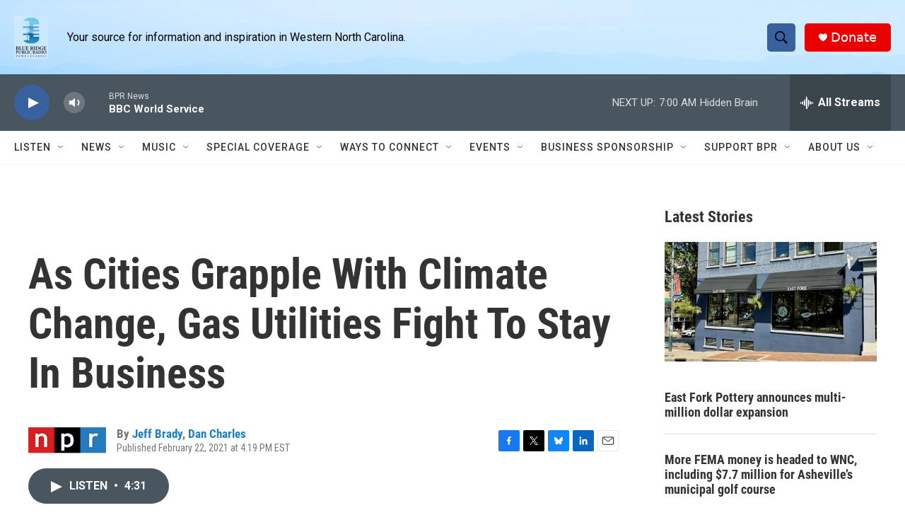

--- FILE ---
content_type: text/html
request_url: https://apps.npr.org/dailygraphics/graphics/natural-gas-map-20210216/?initialWidth=700&childId=responsive-embed-natural-gas-map-20210216&parentTitle=As%20Cities%20Grapple%20With%20Climate%20Change%2C%20Gas%20Utilities%20Fight%20To%20Stay%20In%20Business&parentUrl=https%3A%2F%2Fwww.bpr.org%2F2021-02-22%2Fas-cities-grapple-with-climate-change-gas-utilities-fight-to-stay-in-business
body_size: 3479
content:
<!doctype html>
<html lang="en">

<head>
    <meta charset="utf-8">
    <title>natural-gas-map-20210216</title>
    <meta name="viewport" content="width=device-width">
    <meta name="robots" content="noindex" />
    <base target="_blank">
    <link rel="stylesheet" href="./graphic.css">
    <script>window.GOOGLE_ANALYTICS_ID = "UA-5828686-75";</script>
</head>
<body>


<h1>State Legislatures Prohibiting Local Gas<span class="widont">&nbsp;</span>Bans</h1>



<h2>Four states have <span class="passed chatter-label">passed</span> laws prohibiting local natural gas bans aimed at addressing climate change. Fourteen more states were <span class="considering chatter-label">considering</span> similar legislation as of March<span class="widont">&nbsp;</span>10.</h2>


<div id="state-grid-map" class="graphic" role="img"
>
  <img src="fallback.png" alt="" class="fallback" />
</div>



<div class="footer">
  <p>Source: Natural Resources Defense Council</p>
  <p>Credit: Audrey Carlsen/NPR</p>
</div>

<div id="map-template" style="display: none;">
  <div class="key-wrap">
    
    <ul class="key"></ul>
  </div>

  <?xml version="1.0" encoding="UTF-8" standalone="no"?>
  
    <svg viewBox="0 0 436 251" version="1.1" xmlns="http://www.w3.org/2000/svg" xmlns:xlink="http://www.w3.org/1999/xlink" xmlns:sketch="http://www.bohemiancoding.com/sketch/ns">
  
    <title>map</title>
    <desc></desc>
    <defs></defs>
    <g stroke="none" stroke-width="1" fill="none" fill-rule="evenodd" sketch:type="MSPage">
      <g class="map" sketch:type="MSLayerGroup" transform="translate(1.000000, 2.000000)" stroke-width="2" stroke="#FFFFFF" fill="#DDDDDD">
        <g class="states" sketch:type="MSShapeGroup">
          <path d="M35.5255888,0 L52.8460969,10 L52.8460969,30 L35.5255888,40 L18.2050808,30 L18.2050808,10 L35.5255888,0 Z" class="state-alaska"></path>
          <path d="M416.576766,0 L433.897275,10 L433.897275,30 L416.576766,40 L399.256258,30 L399.256258,10 L416.576766,0 Z" class="state-maine"></path>
          <path d="M364.615242,30 L381.93575,40 L381.93575,60 L364.615242,70 L347.294734,60 L347.294734,40 L364.615242,30 Z" class="state-vermont"></path>
          <path d="M399.256258,30 L416.576766,40 L416.576766,60 L399.256258,70 L381.93575,60 L381.93575,40 L399.256258,30 Z" class="state-new-hampshire"></path>
          <path d="M70.166605,60 L87.4871131,70 L87.4871131,90 L70.166605,100 L52.8460969,90 L52.8460969,70 L70.166605,60 Z" class="state-washington"></path>
          <path d="M104.807621,60 L122.128129,70 L122.128129,90 L104.807621,100 L87.4871131,90 L87.4871131,70 L104.807621,60 Z" class="state-montana"></path>
          <path d="M139.448637,60 L156.769145,70 L156.769145,90 L139.448637,100 L122.128129,90 L122.128129,70 L139.448637,60 Z" class="state-north-dakota"></path>
          <path d="M174.089653,60 L191.410162,70 L191.410162,90 L174.089653,100 L156.769145,90 L156.769145,70 L174.089653,60 Z" class="state-minnesota"></path>
          <path d="M208.73067,60 L226.051178,70 L226.051178,90 L208.73067,100 L191.410162,90 L191.410162,70 L208.73067,60 Z" class="state-wisconsin"></path>
          <path d="M278.012702,60 L295.33321,70 L295.33321,90 L278.012702,100 L260.692194,90 L260.692194,70 L278.012702,60 Z" class="state-michigan"></path>
          <path d="M347.294734,60 L364.615242,70 L364.615242,90 L347.294734,100 L329.974226,90 L329.974226,70 L347.294734,60 Z" class="state-new-york"></path>
          <path d="M381.93575,60 L399.256258,70 L399.256258,90 L381.93575,100 L364.615242,90 L364.615242,70 L381.93575,60 Z" class="state-massachusetts"></path>
          <path d="M416.576766,60 L433.897275,70 L433.897275,90 L416.576766,100 L399.256258,90 L399.256258,70 L416.576766,60 Z" class="state-rhode-island"></path>
          <path d="M87.4871131,90 L104.807621,100 L104.807621,120 L87.4871131,130 L70.166605,120 L70.166605,100 L87.4871131,90 Z" class="state-idaho"></path>
          <path d="M122.128129,90 L139.448637,100 L139.448637,120 L122.128129,130 L104.807621,120 L104.807621,100 L122.128129,90 Z" class="state-wyoming"></path>
          <path d="M156.769145,90 L174.089653,100 L174.089653,120 L156.769145,130 L139.448637,120 L139.448637,100 L156.769145,90 Z" class="state-south-dakota"></path>
          <path d="M191.410162,90 L208.73067,100 L208.73067,120 L191.410162,130 L174.089653,120 L174.089653,100 L191.410162,90 Z" class="state-iowa"></path>
          <path d="M226.051178,90 L243.371686,100 L243.371686,120 L226.051178,130 L208.73067,120 L208.73067,100 L226.051178,90 Z" class="state-illinois"></path>
          <path d="M260.692194,90 L278.012702,100 L278.012702,120 L260.692194,130 L243.371686,120 L243.371686,100 L260.692194,90 Z" class="state-indiana"></path>
          <path d="M295.33321,90 L312.653718,100 L312.653718,120 L295.33321,130 L278.012702,120 L278.012702,100 L295.33321,90 Z" class="state-ohio"></path>
          <path d="M329.974226,90 L347.294734,100 L347.294734,120 L329.974226,130 L312.653718,120 L312.653718,100 L329.974226,90 Z" class="state-pennsylvania"></path>
          <path d="M364.615242,90 L381.93575,100 L381.93575,120 L364.615242,130 L347.294734,120 L347.294734,100 L364.615242,90 Z" class="state-new-jersey"></path>
          <path d="M399.256258,90 L416.576766,100 L416.576766,120 L399.256258,130 L381.93575,120 L381.93575,100 L399.256258,90 Z" class="state-connecticut"></path>
          <path d="M70.166605,120 L87.4871131,130 L87.4871131,150 L70.166605,160 L52.8460969,150 L52.8460969,130 L70.166605,120 Z" class="state-oregon"></path>
          <path d="M104.807621,120 L122.128129,130 L122.128129,150 L104.807621,160 L87.4871131,150 L87.4871131,130 L104.807621,120 Z" class="state-nevada"></path>
          <path d="M139.448637,120 L156.769145,130 L156.769145,150 L139.448637,160 L122.128129,150 L122.128129,130 L139.448637,120 Z" class="state-colorado"></path>
          <path d="M174.089653,120 L191.410162,130 L191.410162,150 L174.089653,160 L156.769145,150 L156.769145,130 L174.089653,120 Z" class="state-nebraska"></path>
          <path d="M208.73067,120 L226.051178,130 L226.051178,150 L208.73067,160 L191.410162,150 L191.410162,130 L208.73067,120 Z" class="state-missouri"></path>
          <path d="M243.371686,120 L260.692194,130 L260.692194,150 L243.371686,160 L226.051178,150 L226.051178,130 L243.371686,120 Z" class="state-kentucky"></path>
          <path d="M278.012702,120 L295.33321,130 L295.33321,150 L278.012702,160 L260.692194,150 L260.692194,130 L278.012702,120 Z" class="state-west-virginia"></path>
          <path d="M312.653718,120 L329.974226,130 L329.974226,150 L312.653718,160 L295.33321,150 L295.33321,130 L312.653718,120 Z" class="state-virginia"></path>
          <path d="M347.294734,120 L364.615242,130 L364.615242,150 L347.294734,160 L329.974226,150 L329.974226,130 L347.294734,120 Z" class="state-maryland"></path>
          <path d="M381.93575,120 L399.256258,130 L399.256258,150 L381.93575,160 L364.615242,150 L364.615242,130 L381.93575,120 Z" class="state-delaware"></path>
          <path d="M87.4871131,150 L104.807621,160 L104.807621,180 L87.4871131,190 L70.166605,180 L70.166605,160 L87.4871131,150 Z" class="state-california"></path>
          <path d="M122.128129,150 L139.448637,160 L139.448637,180 L122.128129,190 L104.807621,180 L104.807621,160 L122.128129,150 Z" class="state-utah"></path>
          <path d="M156.769145,150 L174.089653,160 L174.089653,180 L156.769145,190 L139.448637,180 L139.448637,160 L156.769145,150 Z" class="state-new-mexico"></path>
          <path d="M191.410162,150 L208.73067,160 L208.73067,180 L191.410162,190 L174.089653,180 L174.089653,160 L191.410162,150 Z" class="state-kansas"></path>
          <path d="M226.051178,150 L243.371686,160 L243.371686,180 L226.051178,190 L208.73067,180 L208.73067,160 L226.051178,150 Z" class="state-arkansas"></path>
          <path d="M260.692194,150 L278.012702,160 L278.012702,180 L260.692194,190 L243.371686,180 L243.371686,160 L260.692194,150 Z" class="state-tennessee"></path>
          <path d="M295.33321,150 L312.653718,160 L312.653718,180 L295.33321,190 L278.012702,180 L278.012702,160 L295.33321,150 Z" class="state-north-carolina"></path>
          <path d="M329.974226,150 L347.294734,160 L347.294734,180 L329.974226,190 L312.653718,180 L312.653718,160 L329.974226,150 Z" class="state-south-carolina"></path>
          <path d="M364.615242,150 L381.93575,160 L381.93575,180 L364.615242,190 L347.294734,180 L347.294734,160 L364.615242,150 Z" class="state-district-of-columbia"></path>
          <path d="M139.448637,180 L156.769145,190 L156.769145,210 L139.448637,220 L122.128129,210 L122.128129,190 L139.448637,180 Z" class="state-arizona"></path>
          <path d="M174.089653,180 L191.410162,190 L191.410162,210 L174.089653,220 L156.769145,210 L156.769145,190 L174.089653,180 Z" class="state-oklahoma"></path>
          <path d="M208.73067,180 L226.051178,190 L226.051178,210 L208.73067,220 L191.410162,210 L191.410162,190 L208.73067,180 Z" class="state-louisiana"></path>
          <path d="M243.371686,180 L260.692194,190 L260.692194,210 L243.371686,220 L226.051178,210 L226.051178,190 L243.371686,180 Z" class="state-mississippi"></path>
          <path d="M278.012702,180 L295.33321,190 L295.33321,210 L278.012702,220 L260.692194,210 L260.692194,190 L278.012702,180 Z" class="state-alabama"></path>
          <path d="M312.653718,180 L329.974226,190 L329.974226,210 L312.653718,220 L295.33321,210 L295.33321,190 L312.653718,180 Z" class="state-georgia"></path>
          
            <path d="M18.2050808,210 L35.5255888,220 L35.5255888,240 L18.2050808,250 L0.884572681,240 L0.884572681,220 L18.2050808,210 Z" class="state-hawaii"></path>
          
          <path d="M191.410162,210 L208.73067,220 L208.73067,240 L191.410162,250 L174.089653,240 L174.089653,220 L191.410162,210 Z" class="state-texas"></path>
          <path d="M295.33321,210 L312.653718,220 L312.653718,240 L295.33321,250 L278.012702,240 L278.012702,220 L295.33321,210 Z" class="state-florida"></path>
          
        </g>
      </g>
    </g>
  </svg>
</div>

<script>
  window.LABELS = {"headline":"State Legislatures Prohibiting Local Gas Bans","subhed":"Four states have <span class=\"passed chatter-label\">passed</span> laws prohibiting local natural gas bans aimed at addressing climate change. Fourteen more states were <span class=\"considering chatter-label\">considering</span> similar legislation as of March 10.","screenreader":"","source":"Natural Resources Defense Council","credit":"Audrey Carlsen/NPR","show_territories":false,"legend_head":"","legend_labels":"Passed laws|Considering laws","is_numeric":false,"max_label":""};
  window.DATA = [{"state_name":"Alabama"},{"state_name":"Alaska"},{"state_name":"Arizona","category":"Passed laws"},{"state_name":"Arkansas","category":"Considering laws"},{"state_name":"California"},{"state_name":"Colorado","category":"Considering laws"},{"state_name":"Connecticut"},{"state_name":"Delaware"},{"state_name":"District of Columbia"},{"state_name":"Florida","category":"Considering laws"},{"state_name":"Georgia","category":"Considering laws"},{"state_name":"Hawaii"},{"state_name":"Idaho"},{"state_name":"Illinois"},{"state_name":"Indiana","category":"Considering laws"},{"state_name":"Iowa","category":"Considering laws"},{"state_name":"Kansas","category":"Considering laws"},{"state_name":"Kentucky","category":"Considering laws"},{"state_name":"Louisiana","category":"Passed laws"},{"state_name":"Maine"},{"state_name":"Maryland"},{"state_name":"Massachusetts"},{"state_name":"Michigan"},{"state_name":"Minnesota"},{"state_name":"Mississippi","category":"Considering laws"},{"state_name":"Missouri","category":"Considering laws"},{"state_name":"Montana"},{"state_name":"Nebraska"},{"state_name":"Nevada"},{"state_name":"New Hampshire"},{"state_name":"New Jersey"},{"state_name":"New Mexico"},{"state_name":"New York"},{"state_name":"North Carolina","category":"Considering laws"},{"state_name":"North Dakota"},{"state_name":"Ohio"},{"state_name":"Oklahoma","category":"Passed laws"},{"state_name":"Oregon"},{"state_name":"Pennsylvania","category":"Considering laws"},{"state_name":"Rhode Island"},{"state_name":"South Carolina"},{"state_name":"South Dakota"},{"state_name":"Tennessee","category":"Passed laws"},{"state_name":"Texas","category":"Considering laws"},{"state_name":"Utah","category":"Considering laws"},{"state_name":"Vermont"},{"state_name":"Virginia"},{"state_name":"Washington"},{"state_name":"West Virginia"},{"state_name":"Wisconsin"},{"state_name":"Wyoming"},{"state_name":"American Samoa"},{"state_name":"Guam"},{"state_name":"Northern Mariana Islands"},{"state_name":"Puerto Rico"},{"state_name":"U.S. Virgin Islands"}];
  window.STATES = [{"name":"Alabama","usps":"AL","ap":"Ala."},{"name":"Alaska","usps":"AK","ap":"Alaska"},{"name":"Arizona","usps":"AZ","ap":"Ariz."},{"name":"Arkansas","usps":"AR","ap":"Ark."},{"name":"California","usps":"CA","ap":"Calif."},{"name":"Colorado","usps":"CO","ap":"Colo."},{"name":"Connecticut","usps":"CT","ap":"Conn."},{"name":"Delaware","usps":"DE","ap":"Del."},{"name":"District of Columbia","usps":"DC","ap":"D.C."},{"name":"Florida","usps":"FL","ap":"Fla."},{"name":"Georgia","usps":"GA","ap":"Ga."},{"name":"Hawaii","usps":"HI","ap":"Hawaii"},{"name":"Idaho","usps":"ID","ap":"Idaho"},{"name":"Illinois","usps":"IL","ap":"Ill."},{"name":"Indiana","usps":"IN","ap":"Ind."},{"name":"Iowa","usps":"IA","ap":"Iowa"},{"name":"Kansas","usps":"KS","ap":"Kan."},{"name":"Kentucky","usps":"KY","ap":"Ky."},{"name":"Louisiana","usps":"LA","ap":"La."},{"name":"Maine","usps":"ME","ap":"Maine"},{"name":"Maryland","usps":"MD","ap":"Md."},{"name":"Massachusetts","usps":"MA","ap":"Mass."},{"name":"Michigan","usps":"MI","ap":"Mich."},{"name":"Minnesota","usps":"MN","ap":"Minn."},{"name":"Mississippi","usps":"MS","ap":"Miss."},{"name":"Missouri","usps":"MO","ap":"Mo."},{"name":"Montana","usps":"MT","ap":"Mont."},{"name":"Nebraska","usps":"NE","ap":"Neb."},{"name":"Nevada","usps":"NV","ap":"Nev."},{"name":"New Hampshire","usps":"NH","ap":"N.H."},{"name":"New Jersey","usps":"NJ","ap":"N.J."},{"name":"New Mexico","usps":"NM","ap":"N.M."},{"name":"New York","usps":"NY","ap":"N.Y."},{"name":"North Carolina","usps":"NC","ap":"N.C."},{"name":"North Dakota","usps":"ND","ap":"N.D."},{"name":"Ohio","usps":"OH","ap":"Ohio"},{"name":"Oklahoma","usps":"OK","ap":"Okla."},{"name":"Oregon","usps":"OR","ap":"Ore."},{"name":"Pennsylvania","usps":"PA","ap":"Pa."},{"name":"Rhode Island","usps":"RI","ap":"R.I."},{"name":"South Carolina","usps":"SC","ap":"S.C."},{"name":"South Dakota","usps":"SD","ap":"S.D."},{"name":"Tennessee","usps":"TN","ap":"Tenn."},{"name":"Texas","usps":"TX","ap":"Texas"},{"name":"Utah","usps":"UT","ap":"Utah"},{"name":"Vermont","usps":"VT","ap":"Vt."},{"name":"Virginia","usps":"VA","ap":"Va."},{"name":"Washington","usps":"WA","ap":"Wash."},{"name":"West Virginia","usps":"WV","ap":"W.Va."},{"name":"Wisconsin","usps":"WI","ap":"Wis."},{"name":"Wyoming","usps":"WY","ap":"Wyo."},{"name":"American Samoa","usps":"AS","ap":"A.S."},{"name":"Guam","usps":"GU","ap":"Guam"},{"name":"Northern Mariana Islands","usps":"MP","ap":"N.M.I."},{"name":"Puerto Rico","usps":"PR","ap":"P.R."},{"name":"U.S. Virgin Islands","usps":"VI","ap":"V.I."}];
</script>

<script src="./graphic.js"></script>

</body>
</html>

--- FILE ---
content_type: text/html; charset=utf-8
request_url: https://www.google.com/recaptcha/api2/aframe
body_size: 267
content:
<!DOCTYPE HTML><html><head><meta http-equiv="content-type" content="text/html; charset=UTF-8"></head><body><script nonce="0jq3E1YdLt5h2lJzoP3HhA">/** Anti-fraud and anti-abuse applications only. See google.com/recaptcha */ try{var clients={'sodar':'https://pagead2.googlesyndication.com/pagead/sodar?'};window.addEventListener("message",function(a){try{if(a.source===window.parent){var b=JSON.parse(a.data);var c=clients[b['id']];if(c){var d=document.createElement('img');d.src=c+b['params']+'&rc='+(localStorage.getItem("rc::a")?sessionStorage.getItem("rc::b"):"");window.document.body.appendChild(d);sessionStorage.setItem("rc::e",parseInt(sessionStorage.getItem("rc::e")||0)+1);localStorage.setItem("rc::h",'1764997245578');}}}catch(b){}});window.parent.postMessage("_grecaptcha_ready", "*");}catch(b){}</script></body></html>